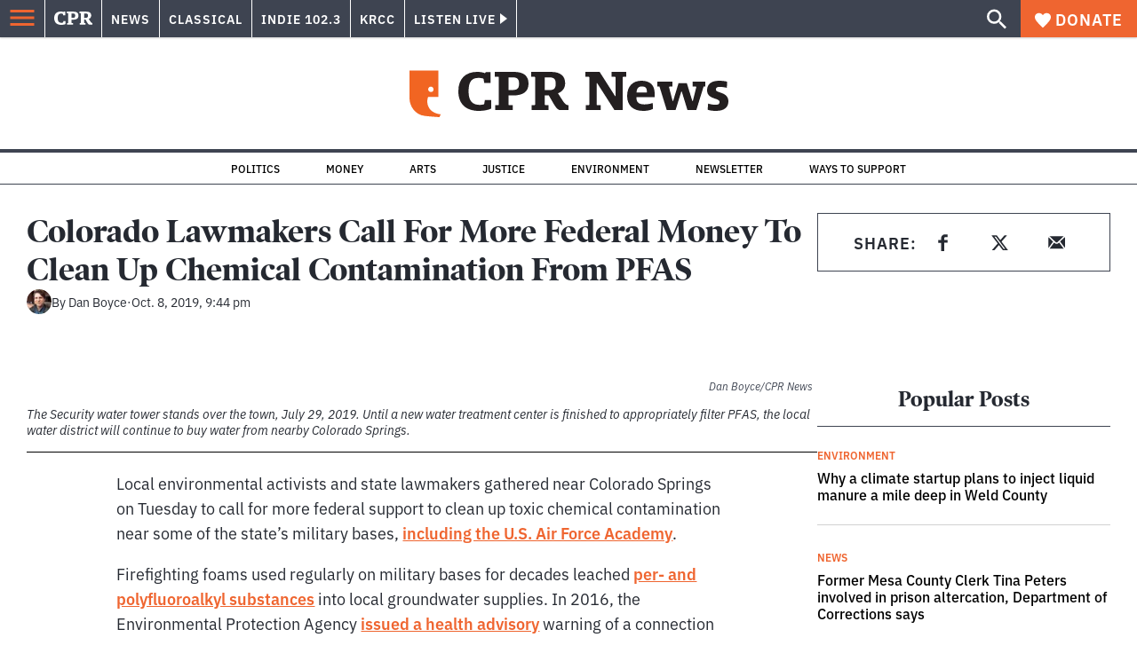

--- FILE ---
content_type: text/html; charset=utf-8
request_url: https://www.google.com/recaptcha/api2/aframe
body_size: 184
content:
<!DOCTYPE HTML><html><head><meta http-equiv="content-type" content="text/html; charset=UTF-8"></head><body><script nonce="9ZNXK9O0FMKDQwdH5cY8Ag">/** Anti-fraud and anti-abuse applications only. See google.com/recaptcha */ try{var clients={'sodar':'https://pagead2.googlesyndication.com/pagead/sodar?'};window.addEventListener("message",function(a){try{if(a.source===window.parent){var b=JSON.parse(a.data);var c=clients[b['id']];if(c){var d=document.createElement('img');d.src=c+b['params']+'&rc='+(localStorage.getItem("rc::a")?sessionStorage.getItem("rc::b"):"");window.document.body.appendChild(d);sessionStorage.setItem("rc::e",parseInt(sessionStorage.getItem("rc::e")||0)+1);localStorage.setItem("rc::h",'1769280016990');}}}catch(b){}});window.parent.postMessage("_grecaptcha_ready", "*");}catch(b){}</script></body></html>